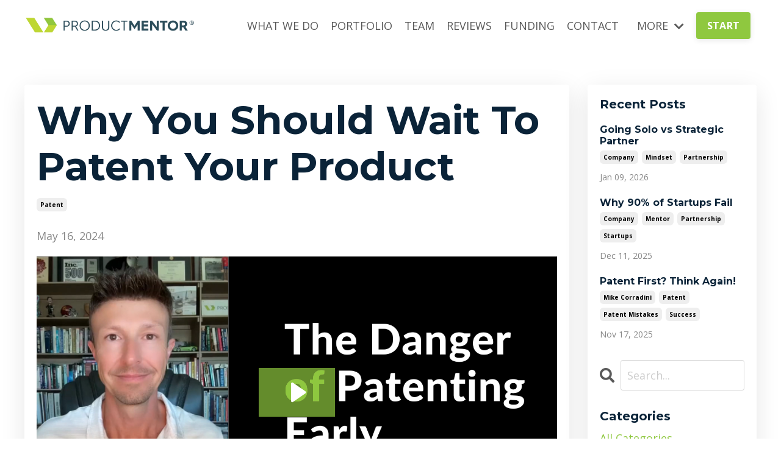

--- FILE ---
content_type: text/html; charset=utf-8
request_url: https://www.productmentor.com/blog/why-you-should-wait-to-patent-your-product
body_size: 10873
content:
<!doctype html>
<html lang="en">
  <head>
<!-- 'noindex' to hide multiple pages from search engines -->

    
              <meta name="csrf-param" content="authenticity_token">
              <meta name="csrf-token" content="P391RgX+01ogWk9xQr4qwwMOZfP/Fm6v0OqcN7ERsE64QOlBCk7fLdnpgdgtV6j3AkRtka8FfKFNBUEhL3GKUg==">
            
    <title>
      
        The Danger of Patenting Early
      
    </title>
    <meta charset="utf-8" />
    <meta http-equiv="x-ua-compatible" content="ie=edge, chrome=1">
    <meta name="viewport" content="width=device-width, initial-scale=1, shrink-to-fit=no">
    
      <meta name="description" content="In the journey of bringing an innovative product to market, securing a patent often seems like the first crucial step." />
    
    <meta property="og:type" content="website">
<meta property="og:url" content="https://www.productmentor.com/blog/why-you-should-wait-to-patent-your-product">
<meta name="twitter:card" content="summary_large_image">

<meta property="og:title" content="The Danger of Patenting Early">
<meta name="twitter:title" content="The Danger of Patenting Early">


<meta property="og:description" content="In the journey of bringing an innovative product to market, securing a patent often seems like the first crucial step.">
<meta name="twitter:description" content="In the journey of bringing an innovative product to market, securing a patent often seems like the first crucial step.">


<meta property="og:image" content="https://kajabi-storefronts-production.kajabi-cdn.com/kajabi-storefronts-production/file-uploads/sites/88256/images/36723fc-61d4-e506-261e-866402fc83ce_efd0845b-b7ba-4b83-b683-88adf2b58573.png">
<meta name="twitter:image" content="https://kajabi-storefronts-production.kajabi-cdn.com/kajabi-storefronts-production/file-uploads/sites/88256/images/36723fc-61d4-e506-261e-866402fc83ce_efd0845b-b7ba-4b83-b683-88adf2b58573.png">


    
      <link href="https://kajabi-storefronts-production.kajabi-cdn.com/kajabi-storefronts-production/file-uploads/themes/2163710781/settings_images/0f1056c-8347-7b24-5c1-1a7aa3ce080f_PM_logo_mark_only_largev2.png?v=2" rel="shortcut icon" />
    
    <link rel="canonical" href="https://www.productmentor.com/blog/why-you-should-wait-to-patent-your-product" />

    <!-- Google Fonts ====================================================== -->
    <link rel="preconnect" href="https://fonts.gstatic.com" crossorigin>
    <link rel="stylesheet" media="print" onload="this.onload=null;this.removeAttribute(&#39;media&#39;);" type="text/css" href="//fonts.googleapis.com/css?family=Open+Sans:400,700,400italic,700italic|Montserrat:400,700,400italic,700italic&amp;display=swap" />

    <!-- Kajabi CSS ======================================================== -->
    <link rel="stylesheet" media="print" onload="this.onload=null;this.removeAttribute(&#39;media&#39;);" type="text/css" href="https://kajabi-app-assets.kajabi-cdn.com/assets/core-0d125629e028a5a14579c81397830a1acd5cf5a9f3ec2d0de19efb9b0795fb03.css" />

    

    <!-- Font Awesome Icons -->
    <link rel="stylesheet" media="print" onload="this.onload=null;this.removeAttribute(&#39;media&#39;);" type="text/css" crossorigin="anonymous" href="https://use.fontawesome.com/releases/v5.15.2/css/all.css" />

    <link rel="stylesheet" media="screen" href="https://kajabi-storefronts-production.kajabi-cdn.com/kajabi-storefronts-production/themes/2163710781/assets/styles.css?17679952718255758" />

    <!-- Customer CSS ====================================================== -->
    <!-- If you're using custom css that affects the first render of the page, replace async_style_link below with styesheet_tag -->
    <link rel="stylesheet" media="print" onload="this.onload=null;this.removeAttribute(&#39;media&#39;);" type="text/css" href="https://kajabi-storefronts-production.kajabi-cdn.com/kajabi-storefronts-production/themes/2163710781/assets/overrides.css?17679952718255758" />
    <style>
  /* Custom CSS Added Via Theme Settings */
  
</style>


    <!-- Kajabi Editor Only CSS ============================================ -->
    

    <!-- Header hook ======================================================= -->
    <link rel="alternate" type="application/rss+xml" title="Blog - ProductMentor" href="https://www.productmentor.com/blog.rss" /><script type="text/javascript">
  var Kajabi = Kajabi || {};
</script>
<script type="text/javascript">
  Kajabi.currentSiteUser = {
    "id" : "-1",
    "type" : "Guest",
    "contactId" : "",
  };
</script>
<script type="text/javascript">
  Kajabi.theme = {
    activeThemeName: "PM 2025",
    previewThemeId: null,
    editor: false
  };
</script>
<meta name="turbo-prefetch" content="false">
<script type="application/ld+json" class="reviews-schema" data-ref="47252ef6ac919d3758f49dd984d27c0dca2cb61a" >
{
    "@context": "http://schema.org", 
    "@type": "Product", 
    "name": "ProductMentor-San Antonio", 
    "aggregateRating": 
    { 
        "@type": "AggregateRating", 
        "ratingValue": "4.9", 
        "reviewCount": "65"
    }
}
</script>
<script src="https://embedsocial.com/cdn/rsh2.js"></script>
<script>
(function(i,s,o,g,r,a,m){i['GoogleAnalyticsObject']=r;i[r]=i[r]||function(){
(i[r].q=i[r].q||[]).push(arguments)
},i[r].l=1*new Date();a=s.createElement(o),
m=s.getElementsByTagName(o)[0];a.async=1;a.src=g;m.parentNode.insertBefore(a,m)
})(window,document,'script','//www.google-analytics.com/analytics.js','ga');
ga('create', 'UA-164904679-1', 'auto', {});
ga('send', 'pageview');
</script>
<style type="text/css">
  #editor-overlay {
    display: none;
    border-color: #2E91FC;
    position: absolute;
    background-color: rgba(46,145,252,0.05);
    border-style: dashed;
    border-width: 3px;
    border-radius: 3px;
    pointer-events: none;
    cursor: pointer;
    z-index: 10000000000;
  }
  .editor-overlay-button {
    color: white;
    background: #2E91FC;
    border-radius: 2px;
    font-size: 13px;
    margin-inline-start: -24px;
    margin-block-start: -12px;
    padding-block: 3px;
    padding-inline: 10px;
    text-transform:uppercase;
    font-weight:bold;
    letter-spacing:1.5px;

    left: 50%;
    top: 50%;
    position: absolute;
  }
</style>
<script src="https://kajabi-app-assets.kajabi-cdn.com/vite/assets/track_analytics-999259ad.js" crossorigin="anonymous" type="module"></script><link rel="modulepreload" href="https://kajabi-app-assets.kajabi-cdn.com/vite/assets/stimulus-576c66eb.js" as="script" crossorigin="anonymous">
<link rel="modulepreload" href="https://kajabi-app-assets.kajabi-cdn.com/vite/assets/track_product_analytics-9c66ca0a.js" as="script" crossorigin="anonymous">
<link rel="modulepreload" href="https://kajabi-app-assets.kajabi-cdn.com/vite/assets/stimulus-e54d982b.js" as="script" crossorigin="anonymous">
<link rel="modulepreload" href="https://kajabi-app-assets.kajabi-cdn.com/vite/assets/trackProductAnalytics-3d5f89d8.js" as="script" crossorigin="anonymous">      <script type="text/javascript">
        if (typeof (window.rudderanalytics) === "undefined") {
          !function(){"use strict";window.RudderSnippetVersion="3.0.3";var sdkBaseUrl="https://cdn.rudderlabs.com/v3"
          ;var sdkName="rsa.min.js";var asyncScript=true;window.rudderAnalyticsBuildType="legacy",window.rudderanalytics=[]
          ;var e=["setDefaultInstanceKey","load","ready","page","track","identify","alias","group","reset","setAnonymousId","startSession","endSession","consent"]
          ;for(var n=0;n<e.length;n++){var t=e[n];window.rudderanalytics[t]=function(e){return function(){
          window.rudderanalytics.push([e].concat(Array.prototype.slice.call(arguments)))}}(t)}try{
          new Function('return import("")'),window.rudderAnalyticsBuildType="modern"}catch(a){}
          if(window.rudderAnalyticsMount=function(){
          "undefined"==typeof globalThis&&(Object.defineProperty(Object.prototype,"__globalThis_magic__",{get:function get(){
          return this},configurable:true}),__globalThis_magic__.globalThis=__globalThis_magic__,
          delete Object.prototype.__globalThis_magic__);var e=document.createElement("script")
          ;e.src="".concat(sdkBaseUrl,"/").concat(window.rudderAnalyticsBuildType,"/").concat(sdkName),e.async=asyncScript,
          document.head?document.head.appendChild(e):document.body.appendChild(e)
          },"undefined"==typeof Promise||"undefined"==typeof globalThis){var d=document.createElement("script")
          ;d.src="https://polyfill-fastly.io/v3/polyfill.min.js?version=3.111.0&features=Symbol%2CPromise&callback=rudderAnalyticsMount",
          d.async=asyncScript,document.head?document.head.appendChild(d):document.body.appendChild(d)}else{
          window.rudderAnalyticsMount()}window.rudderanalytics.load("2apYBMHHHWpiGqicceKmzPebApa","https://kajabiaarnyhwq.dataplane.rudderstack.com",{})}();
        }
      </script>
      <script type="text/javascript">
        if (typeof (window.rudderanalytics) !== "undefined") {
          rudderanalytics.page({"account_id":"80294","site_id":"88256"});
        }
      </script>
      <script type="text/javascript">
        if (typeof (window.rudderanalytics) !== "undefined") {
          (function () {
            function AnalyticsClickHandler (event) {
              const targetEl = event.target.closest('a') || event.target.closest('button');
              if (targetEl) {
                rudderanalytics.track('Site Link Clicked', Object.assign(
                  {"account_id":"80294","site_id":"88256"},
                  {
                    link_text: targetEl.textContent.trim(),
                    link_href: targetEl.href,
                    tag_name: targetEl.tagName,
                  }
                ));
              }
            };
            document.addEventListener('click', AnalyticsClickHandler);
          })();
        }
      </script>
<script>
!function(f,b,e,v,n,t,s){if(f.fbq)return;n=f.fbq=function(){n.callMethod?
n.callMethod.apply(n,arguments):n.queue.push(arguments)};if(!f._fbq)f._fbq=n;
n.push=n;n.loaded=!0;n.version='2.0';n.agent='plkajabi';n.queue=[];t=b.createElement(e);t.async=!0;
t.src=v;s=b.getElementsByTagName(e)[0];s.parentNode.insertBefore(t,s)}(window,
                                                                      document,'script','https://connect.facebook.net/en_US/fbevents.js');


fbq('init', '269029254313151');
fbq('track', "PageView");</script>
<noscript><img height="1" width="1" style="display:none"
src="https://www.facebook.com/tr?id=269029254313151&ev=PageView&noscript=1"
/></noscript>
<meta name='site_locale' content='en'><style type="text/css">
  /* Font Awesome 4 */
  .fa.fa-twitter{
    font-family:sans-serif;
  }
  .fa.fa-twitter::before{
    content:"𝕏";
    font-size:1.2em;
  }

  /* Font Awesome 5 */
  .fab.fa-twitter{
    font-family:sans-serif;
  }
  .fab.fa-twitter::before{
    content:"𝕏";
    font-size:1.2em;
  }
</style>
<link rel="stylesheet" href="https://cdn.jsdelivr.net/npm/@kajabi-ui/styles@1.0.4/dist/kajabi_products/kajabi_products.css" />
<script type="module" src="https://cdn.jsdelivr.net/npm/@pine-ds/core@3.14.0/dist/pine-core/pine-core.esm.js"></script>
<script nomodule src="https://cdn.jsdelivr.net/npm/@pine-ds/core@3.14.0/dist/pine-core/index.esm.js"></script>


  </head>

  <style>
  

  
    
  
</style>

  <body id="encore-theme" class="background-unrecognized sage-excluded">
    


    <div id="section-header" data-section-id="header">

<style>
  /* Default Header Styles */
  .header {
    
      background-color: #FFFFFF;
    
    font-size: 18px;
  }
  .header a,
  .header a.link-list__link,
  .header a.link-list__link:hover,
  .header a.social-icons__icon,
  .header .user__login a,
  .header .dropdown__item a,
  .header .dropdown__trigger:hover {
    color: #595959;
  }
  .header .dropdown__trigger {
    color: #595959 !important;
  }
  /* Mobile Header Styles */
  @media (max-width: 767px) {
    .header {
      
      font-size: 16px;
    }
    
    .header .hamburger__slices .hamburger__slice {
      
        background-color: ;
      
    }
    
      .header a.link-list__link, .dropdown__item a, .header__content--mobile {
        text-align: left;
      }
    
    .header--overlay .header__content--mobile  {
      padding-bottom: 20px;
    }
  }
  /* Sticky Styles */
  
    .header.header--fixed {
      background-color: ;
      
      
        background-color: rgba(255, 255, 255, 0.95);
      
    }
    
    
    .header.header--fixed .hamburger__slice {
      
        background-color: ;
      
    }
  
</style>

<div class="hidden">
  
    
  
    
  
    
  
    
  
  
  
  
</div>

<header class="header header--static sticky   header--close-on-scroll" kjb-settings-id="sections_header_settings_background_color">
  <div class="hello-bars">
    
      
    
      
    
      
    
      
    
  </div>
  
    <div class="header__wrap">
      <div class="header__content header__content--desktop background-unrecognized">
        <div class="container header__container media justify-content-left">
          
            
                <style>
@media (min-width: 768px) {
  #block-1555988494486 {
    text-align: left;
  }
} 
</style>

<div 
  id="block-1555988494486" 
  class="header__block header__block--logo header__block--show header__switch-content " 
  kjb-settings-id="sections_header_blocks_1555988494486_settings_stretch"
  
>
  

<style>
  #block-1555988494486 {
    line-height: 1;
  }
  #block-1555988494486 .logo__image {
    display: block;
    width: 280px;
  }
  #block-1555988494486 .logo__text {
    color: ;
  }
</style>

<a class="logo" href="/">
  
    
      <img loading="auto" class="logo__image" alt="Header Logo" kjb-settings-id="sections_header_blocks_1555988494486_settings_logo" src="https://kajabi-storefronts-production.kajabi-cdn.com/kajabi-storefronts-production/file-uploads/themes/2163710781/settings_images/2d84feb-d54c-162-2ba-c14488035e3_PM_LOGO_2024_transparent_.png" />
    
  
</a>

</div>

              
          
            
                <style>
@media (min-width: 768px) {
  #block-1555988491313 {
    text-align: right;
  }
} 
</style>

<div 
  id="block-1555988491313" 
  class="header__block header__switch-content header__block--menu stretch" 
  kjb-settings-id="sections_header_blocks_1555988491313_settings_stretch"
  
>
  <div class="link-list justify-content-right" kjb-settings-id="sections_header_blocks_1555988491313_settings_menu">
  
    <a class="link-list__link" href="https://www.productmentor.com/what-we-do" >WHAT WE DO</a>
  
    <a class="link-list__link" href="https://www.productmentor.com/portfolio" >PORTFOLIO</a>
  
    <a class="link-list__link" href="https://www.productmentor.com/team" >TEAM</a>
  
    <a class="link-list__link" href="https://www.productmentor.com/reviews" >REVIEWS</a>
  
    <a class="link-list__link" href="https://www.productmentor.com/funding" >FUNDING</a>
  
    <a class="link-list__link" href="https://www.productmentor.com/contact" >CONTACT</a>
  
</div>

</div>

              
          
            
                <style>
@media (min-width: 768px) {
  #block-1763488758474 {
    text-align: left;
  }
} 
</style>

<div 
  id="block-1763488758474" 
  class="header__block header__switch-content header__block--dropdown " 
  kjb-settings-id="sections_header_blocks_1763488758474_settings_stretch"
  
>
  <style>
  /* Dropdown menu colors for desktop */
  @media (min-width: 768px) {
    #block-1763488758474 .dropdown__menu {
      background-color: #FFFFFF;
    }
    #block-1763488758474 .dropdown__item a {
      color: #595959;
    }
  }
  /* Mobile menu text alignment */
  @media (max-width: 767px) {
    #block-1763488758474 .dropdown__item a {
      text-align: left;
    }
  }
</style>

<div class="dropdown" kjb-settings-id="sections_header_blocks_1763488758474_settings_trigger">
  <a class="dropdown__trigger">
    
      MORE
    
    
      <i class="dropdown__icon fa fa-chevron-down"></i>
    
  </a>
  <div class="dropdown__menu dropdown__menu--text-left ">
    
      <span class="dropdown__item"><a href="https://www.productmentor.com/faq" >FAQ</a></span>
    
      <span class="dropdown__item"><a href="https://www.productmentor.com/dream" >DREAM</a></span>
    
      <span class="dropdown__item"><a href="https://www.productmentor.com/blog/" >BLOG</a></span>
    
      <span class="dropdown__item"><a href="https://www.productmentor.com/wholesale" >WHOLESALE</a></span>
    
      <span class="dropdown__item"><a href="https://www.productmentor.com/login" >LOGIN</a></span>
    
  </div>
</div>

</div>

              
          
            
                <style>
@media (min-width: 768px) {
  #block-1763488652940 {
    text-align: left;
  }
} 
</style>

<div 
  id="block-1763488652940" 
  class="header__block header__switch-content header__block--cta " 
  kjb-settings-id="sections_header_blocks_1763488652940_settings_stretch"
  
>
  






<style>
  #block-1763488652940 .btn,
  [data-slick-id="1763488652940"] .block .btn {
    color: #ffffff;
    border-color: #8fc83f;
    border-radius: 4px;
    background-color: #8fc83f;
  }
  #block-1763488652940 .btn--outline,
  [data-slick-id="1763488652940"] .block .btn--outline {
    background: transparent;
    color: #8fc83f;
  }
</style>

<a class="btn btn--solid btn--small btn--auto" href="https://www.productmentor.com/start-now"    kjb-settings-id="sections_header_blocks_1763488652940_settings_btn_background_color" role="button">
  START
</a>


</div>

              
          
          
            <div class="hamburger hidden--desktop" kjb-settings-id="sections_header_settings_hamburger_color">
              <div class="hamburger__slices">
                <div class="hamburger__slice hamburger--slice-1"></div>
                <div class="hamburger__slice hamburger--slice-2"></div>
                <div class="hamburger__slice hamburger--slice-3"></div>
                <div class="hamburger__slice hamburger--slice-4"></div>
              </div>
            </div>
          
          
        </div>
      </div>
      <div class="header__content header__content--mobile">
        <div class="header__switch-content header__spacer"></div>
      </div>
    </div>
  
</header>

</div>
    <main>
      <div data-dynamic-sections=blog_post><div id="section-1599688991346" data-section-id="1599688991346"><style>
  
  .blog-post-body {
    background-color: ;
  }
  .blog-post-body .sizer {
    padding-top: 10px;
    padding-bottom: 40px;
  }
  .blog-post-body .container {
    max-width: calc(1260px + 10px + 10px);
    padding-right: 10px;
    padding-left: 10px;
  }
  .blog-post-body__panel {
    background-color: #ffffff;
    border-color: ;
    border-radius: 4px;
    border-style: ;
    border-width: px ;
  }
  .blog-post-body__title {
    color:  !important;
  }
  .blog-post-body__date {
    color: ;
  }
  .tag {
    color: ;
    background-color: ;
  }
  .tag:hover {
    color: ;
    background-color: ;
  }
  .blog-post-body__content {
    color: ;
  }
  @media (min-width: 768px) {
    
    .blog-post-body .sizer {
      padding-top: 40px;
      padding-bottom: 40px;
    }
    .blog-post-body .container {
      max-width: calc(1260px + 40px + 40px);
      padding-right: 40px;
      padding-left: 40px;
    }
  }
</style>

<section class="blog-post-body " kjb-settings-id="sections_1599688991346_settings_background_color">
  <div class="sizer">
    
    <div class="container">
      <div class="row">
        
          <div class="col-lg-9">
        
          
            <div class="blog-post-body__panel box-shadow-large background-light">
          
            
            <div class="blog-post-body__info">
              <h1 class="blog-post-body__title">Why You Should Wait To Patent Your Product</h1>
              
                <span class="blog-post-body__tags" kjb-settings-id="sections_1599688991346_settings_show_tags">
                  
                    
                      <a class="tag" href="https://www.productmentor.com/blog?tag=patent">patent</a>
                    
                  
                </span>
              
              
                <span class="blog-post-body__date" kjb-settings-id="sections_1599688991346_settings_show_date">May 16, 2024</span>
              
              
            </div>
            
              <div class="blog-post-body__media">
  
  
  <div class="video">
    <div class="video__wrapper">
      
<script>
  window._wq = window._wq || [];
  _wq.push({"0h9hxrmsvw": JSON.parse('{\"playerColor\":\"#8fc83f\",\"stillUrl\":\"https://kajabi-storefronts-production.kajabi-cdn.com/kajabi-storefronts-production/file-uploads/blogs/2147495075/images/bf81fe-65cb-2b74-1d8e-7120a4cc4ba5_The_Danger_of_Patenting_Early-Blog.png\",\"resumable\":true,\"autoPlay\":false}')});
</script>

<script charset="ISO-8859-1" src="//fast.wistia.com/assets/external/E-v1.js" async></script>


<div class="kjb-video-responsive">
  <div id="wistia_0h9hxrmsvw"
    class="wistia_embed wistia_async_0h9hxrmsvw "
    data-track-progress=""
    data-tracked-percent="">&nbsp;</div>
</div>

    </div>
  </div>


</div>

            
            <div class="blog-post-body__content">
              <p>In the journey of bringing an innovative product to market, securing a patent often seems like the first crucial step. The common belief is that a patent provides a protective shield around your idea, safeguarding it from competitors. However, the strategic timing of when to file for a patent is critical. Often, waiting to patent your product until after it has evolved and refined can be the wiser choice.</p>
<h3><strong>The Evolution of Ideas</strong></h3>
<p>In the initial stages, your product is likely in its most basic form. As you navigate through the development process, feedback, testing, and further ideation will lead to improvements and modifications. Patenting too early could mean you end up with protection for a version of your product that you no longer intend to produce.</p>
<h4><strong>Case Study 1: The Overspecialized Patent</strong></h4>
<p>Consider the case of Emily, who invented a novel gardening tool. She patented her first design immediately. However, as she developed her prototype, she realized significant changes were needed to make the tool more user-friendly and cost-effective to produce. The original patent no longer covered the updated design, rendering it effectively useless and requiring her to start the patent process all over again.</p>
<h4><strong>Case Study 2: The Broad Brush Stroke</strong></h4>
<p>Then there&rsquo;s the story of Tom, who patented a broad concept of his tech gadget. His initial idea lacked specific features and functions, which he developed later. Competitors were able to design around his broad patent, creating similar products without infringement. Tom&rsquo;s early, vague patent left the door open for competition.</p>
<h3><strong>The Timing and Cost of Patenting</strong></h3>
<p>Patenting is not only about getting the right protection but also managing resources effectively.</p>
<ul>
<li>
<p><strong>Cost:</strong> Patents can be expensive, with costs escalating if the process is started too early and then repeated. Early patents that don&rsquo;t cover the final product are often a sunk cost.</p>
</li>
<li>
<p><strong>Time and Effort:</strong> The patent process is time-consuming. Focusing on this in the early stages can divert essential resources from product development and market research.</p>
</li>
</ul>
<h3><strong>When Should You Consider Patenting?</strong></h3>
<ol>
<li>
<p><strong>After Significant Development:</strong> Wait until your product has gone through several iterations and you have a near-final or final version.</p>
</li>
<li>
<p><strong>Before Public Disclosure:</strong> Ensure you file for a patent before making any public disclosure of your product to avoid limiting your patent rights.</p>
</li>
<li>
<p><strong>Consultation with Experts:</strong> Seek advice from patent attorneys or consultants who understand the nuances of intellectual property in your product&rsquo;s domain.</p>
</li>
</ol>
<h3><strong>The Role of Experienced Partners</strong></h3>
<p>Navigating the complexities of patents is not a solo endeavor. Partnering with experienced professionals can provide significant advantages:</p>
<ul>
<li>
<p><strong>Strategic Planning:</strong> They can help you understand the right time to file for a patent and what kind of protection is best suited for your product.</p>
</li>
<li>
<p><strong>Avoiding Pitfalls:</strong> Professionals can steer you clear of common mistakes, such as revealing too much information too soon or filing for the wrong type of patent.</p>
</li>
<li>
<p><strong>Resource Management:</strong> Experienced partners can guide you in effectively allocating your resources between patenting, product development, and market entry strategies.</p>
</li>
</ul>
<h3><strong>Conclusion</strong></h3>
<p>In the excitement of innovation, it's tempting to rush into patenting your product. However, understanding the importance of timing can save you from costly mistakes. Waiting until your product is more developed ensures that your patent is both relevant and robust. In this nuanced journey, the guidance of experienced professionals is invaluable, ensuring that your patent strategy aligns perfectly with your overall business goals. Remember, a patent is not just about protecting an idea; it&rsquo;s about safeguarding the future of your evolving innovation.</p>
<script src="chrome-extension://idnnbdplmphpflfnlkomgpfbpcgelopg/inpage.js" id="xverse-wallet-provider">// <![CDATA[
// &lt;![CDATA[
&nbsp;
// ]]&gt;
// ]]></script>
<script src="chrome-extension://idnnbdplmphpflfnlkomgpfbpcgelopg/inpage.js" id="xverse-wallet-provider">// <![CDATA[
// &lt;![CDATA[
&nbsp;
// ]]&gt;
// ]]></script>
<script src="chrome-extension://idnnbdplmphpflfnlkomgpfbpcgelopg/inpage.js" id="xverse-wallet-provider">// <![CDATA[
// &lt;![CDATA[
&nbsp;
// ]]&gt;
// ]]></script>
<script src="chrome-extension://idnnbdplmphpflfnlkomgpfbpcgelopg/inpage.js" id="xverse-wallet-provider">// <![CDATA[
// &lt;![CDATA[
&nbsp;
// ]]&gt;
// ]]></script>
<script src="chrome-extension://idnnbdplmphpflfnlkomgpfbpcgelopg/inpage.js" id="xverse-wallet-provider">// <![CDATA[
// &lt;![CDATA[
&nbsp;
// ]]&gt;
// ]]></script>
<script src="chrome-extension://idnnbdplmphpflfnlkomgpfbpcgelopg/inpage.js" id="xverse-wallet-provider">// <![CDATA[
// &lt;![CDATA[
&nbsp;
// ]]&gt;
// ]]></script>
<script src="chrome-extension://idnnbdplmphpflfnlkomgpfbpcgelopg/inpage.js" id="xverse-wallet-provider">// <![CDATA[
// &lt;![CDATA[
&nbsp;
// ]]&gt;
// ]]></script>
<script src="chrome-extension://idnnbdplmphpflfnlkomgpfbpcgelopg/inpage.js" id="xverse-wallet-provider">// <![CDATA[
// &lt;![CDATA[
&nbsp;
// ]]&gt;
// ]]></script>
<script src="chrome-extension://idnnbdplmphpflfnlkomgpfbpcgelopg/inpage.js" id="xverse-wallet-provider">// <![CDATA[
// &lt;![CDATA[
&nbsp;
// ]]&gt;
// ]]></script>
<script src="chrome-extension://idnnbdplmphpflfnlkomgpfbpcgelopg/inpage.js" id="xverse-wallet-provider">// <![CDATA[
// &lt;![CDATA[
&nbsp;
// ]]&gt;
// ]]></script>
<script src="chrome-extension://idnnbdplmphpflfnlkomgpfbpcgelopg/inpage.js" id="xverse-wallet-provider">// <![CDATA[
// &lt;![CDATA[
&nbsp;
// ]]&gt;
// ]]></script>
<script src="chrome-extension://idnnbdplmphpflfnlkomgpfbpcgelopg/inpage.js" id="xverse-wallet-provider">// <![CDATA[
// &lt;![CDATA[
&nbsp;
// ]]&gt;
// ]]></script>
<script src="chrome-extension://idnnbdplmphpflfnlkomgpfbpcgelopg/inpage.js" id="xverse-wallet-provider">// <![CDATA[
// &lt;![CDATA[
&nbsp;
// ]]&gt;
// ]]></script>
<script src="chrome-extension://idnnbdplmphpflfnlkomgpfbpcgelopg/inpage.js" id="xverse-wallet-provider">// <![CDATA[
// &lt;![CDATA[
&nbsp;
// ]]&gt;
// ]]></script>
<script src="chrome-extension://idnnbdplmphpflfnlkomgpfbpcgelopg/inpage.js" id="xverse-wallet-provider">// <![CDATA[
// &lt;![CDATA[
&nbsp;
// ]]&gt;
// ]]></script>
<script src="chrome-extension://idnnbdplmphpflfnlkomgpfbpcgelopg/inpage.js" id="xverse-wallet-provider">// <![CDATA[
// &lt;![CDATA[
&nbsp;
// ]]&gt;
// ]]></script>
<script src="chrome-extension://idnnbdplmphpflfnlkomgpfbpcgelopg/inpage.js" id="xverse-wallet-provider">// <![CDATA[
// &lt;![CDATA[
&nbsp;
// ]]&gt;
// ]]></script>
<script src="chrome-extension://idnnbdplmphpflfnlkomgpfbpcgelopg/inpage.js" id="xverse-wallet-provider">// <![CDATA[
// &lt;![CDATA[
&nbsp;
// ]]&gt;
// ]]></script>
<script src="chrome-extension://idnnbdplmphpflfnlkomgpfbpcgelopg/inpage.js" id="xverse-wallet-provider">// <![CDATA[
// &lt;![CDATA[
&nbsp;
// ]]&gt;
// ]]></script>
<script src="chrome-extension://idnnbdplmphpflfnlkomgpfbpcgelopg/inpage.js" id="xverse-wallet-provider">// <![CDATA[
// &lt;![CDATA[
&nbsp;
// ]]&gt;
// ]]></script>
            </div>
            
            
            

          
            </div>
          
        </div>
        <style>
   .sidebar__panel {
     background-color: #ffffff;
     border-color: ;
     border-radius: 4px;
     border-style: ;
     border-width: px ;
   }
</style>

<div class="col-lg-3    ">
  <div class="sidebar" kjb-settings-id="sections_1599688991346_settings_show_sidebar">
    
      <div class="sidebar__panel box-shadow-large background-light">
    
      
        <div class="sidebar__block">
          
              <style>
  .sidebar-recent-posts--1763786338731 {
    text-align: left;
  }
  .sidebar-recent-posts--1763786338731 .sidebar-recent-posts__heading {
    color: ;
  }
  .sidebar-recent-posts--1763786338731 .sidebar-recent-posts__title {
    color: ;
  }
  .sidebar-recent-posts--1763786338731 .tag {
    color: ;
    background-color: ;
  }
  .sidebar-recent-posts--1763786338731 .sidebar-recent-posts__date {
    color: ;
  }
</style>


<div class="sidebar-recent-posts sidebar-recent-posts--1763786338731">
  <p 
    class="h5 sidebar-recent-posts__heading" 
    kjb-settings-id="sections_1599688991346_blocks_1763786338731_settings_heading" 
    
  >
    Recent Posts
  </p>
  
    <div class="sidebar-recent-posts__item">
      <a class="h6 sidebar-recent-posts__title" href="/blog/going-solo-vs-strategic-partner">Going Solo vs Strategic Partner</a>
      
        <div class="sidebar-recent-posts__tags" kjb-settings-id="sections_1599688991346_blocks_1763786338731_settings_show_tags">
          
            <a class="tag sidebar-recent-posts__tag" href="https://www.productmentor.com/blog?tag=company">company</a>
          
            <a class="tag sidebar-recent-posts__tag" href="https://www.productmentor.com/blog?tag=mindset">mindset</a>
          
            <a class="tag sidebar-recent-posts__tag" href="https://www.productmentor.com/blog?tag=partnership">partnership</a>
          
        </div>
      
      
        <span class="sidebar-recent-posts__date" kjb-settings-id="sections_1599688991346_blocks_1763786338731_settings_show_date">Jan 09, 2026</span>
      
    </div>
  
    <div class="sidebar-recent-posts__item">
      <a class="h6 sidebar-recent-posts__title" href="/blog/why-90-percent-of-startups-fail">Why 90% of Startups Fail</a>
      
        <div class="sidebar-recent-posts__tags" kjb-settings-id="sections_1599688991346_blocks_1763786338731_settings_show_tags">
          
            <a class="tag sidebar-recent-posts__tag" href="https://www.productmentor.com/blog?tag=company">company</a>
          
            <a class="tag sidebar-recent-posts__tag" href="https://www.productmentor.com/blog?tag=mentor">mentor</a>
          
            <a class="tag sidebar-recent-posts__tag" href="https://www.productmentor.com/blog?tag=partnership">partnership</a>
          
            <a class="tag sidebar-recent-posts__tag" href="https://www.productmentor.com/blog?tag=startups">startups</a>
          
        </div>
      
      
        <span class="sidebar-recent-posts__date" kjb-settings-id="sections_1599688991346_blocks_1763786338731_settings_show_date">Dec 11, 2025</span>
      
    </div>
  
    <div class="sidebar-recent-posts__item">
      <a class="h6 sidebar-recent-posts__title" href="/blog/patent-first-think-again">Patent First? Think Again!</a>
      
        <div class="sidebar-recent-posts__tags" kjb-settings-id="sections_1599688991346_blocks_1763786338731_settings_show_tags">
          
            <a class="tag sidebar-recent-posts__tag" href="https://www.productmentor.com/blog?tag=mike+corradini">mike corradini</a>
          
            <a class="tag sidebar-recent-posts__tag" href="https://www.productmentor.com/blog?tag=patent">patent</a>
          
            <a class="tag sidebar-recent-posts__tag" href="https://www.productmentor.com/blog?tag=patent+mistakes">patent mistakes</a>
          
            <a class="tag sidebar-recent-posts__tag" href="https://www.productmentor.com/blog?tag=success">success</a>
          
        </div>
      
      
        <span class="sidebar-recent-posts__date" kjb-settings-id="sections_1599688991346_blocks_1763786338731_settings_show_date">Nov 17, 2025</span>
      
    </div>
  
</div>

            
        </div>
      
        <div class="sidebar__block">
          
              <style>
  .sidebar-search__icon i {
    color: ;
  }
  .sidebar-search--1600295460576 ::-webkit-input-placeholder {
    color: ;
  }
  .sidebar-search--1600295460576 ::-moz-placeholder {
    color: ;
  }
  .sidebar-search--1600295460576 :-ms-input-placeholder {
    color: ;
  }
  .sidebar-search--1600295460576 :-moz-placeholder {
    color: ;
  }
  .sidebar-search--1600295460576 .sidebar-search__input {
    color: ;
  }
</style>

<div class="sidebar-search sidebar-search--1600295460576" kjb-settings-id="sections_1599688991346_blocks_1600295460576_settings_search_text">
  <form class="sidebar-search__form" action="/blog/search" method="get" role="search">
    <span class="sidebar-search__icon"><i class="fa fa-search"></i></span>
    <input class="form-control sidebar-search__input" type="search" name="q" placeholder="Search...">
  </form>
</div>

            
        </div>
      
        <div class="sidebar__block">
          
              <style>
  .sidebar-categories--1600295464514 {
    text-align: left;
  }
  .sidebar-categories--1600295464514 .sidebar-categories__title {
    color: ;
  }
  .sidebar-categories--1600295464514 .sidebar-categories__select {
    color:  !important;
  }
  .sidebar-categories--1600295464514 .sidebar-categories__link {
    color: ;
  }
  .sidebar-categories--1600295464514 .sidebar-categories__tag {
    color: ;
  }
</style>

<div class="sidebar-categories sidebar-categories--1600295464514">
  <p
    class="h5 sidebar-categories__title"
    kjb-settings-id="sections_1599688991346_blocks_1600295464514_settings_heading"
    
  >
    Categories
  </p>
  
    <a class="sidebar-categories__link" href="/blog" kjb-settings-id="sections_1599688991346_blocks_1600295464514_settings_all_tags">All Categories</a>
    
      
        <a class="sidebar-categories__tag" href="https://www.productmentor.com/blog?tag=app+development">app development</a>
      
    
      
        <a class="sidebar-categories__tag" href="https://www.productmentor.com/blog?tag=apps">apps</a>
      
    
      
        <a class="sidebar-categories__tag" href="https://www.productmentor.com/blog?tag=big+box+retailers">big box retailers</a>
      
    
      
        <a class="sidebar-categories__tag" href="https://www.productmentor.com/blog?tag=company">company</a>
      
    
      
        <a class="sidebar-categories__tag" href="https://www.productmentor.com/blog?tag=crypto">crypto</a>
      
    
      
        <a class="sidebar-categories__tag" href="https://www.productmentor.com/blog?tag=david+meltzer">david meltzer</a>
      
    
      
        <a class="sidebar-categories__tag" href="https://www.productmentor.com/blog?tag=joint+venture">joint venture</a>
      
    
      
        <a class="sidebar-categories__tag" href="https://www.productmentor.com/blog?tag=kevin+harrington">kevin harrington</a>
      
    
      
        <a class="sidebar-categories__tag" href="https://www.productmentor.com/blog?tag=launch">launch</a>
      
    
      
        <a class="sidebar-categories__tag" href="https://www.productmentor.com/blog?tag=license">license</a>
      
    
      
        <a class="sidebar-categories__tag" href="https://www.productmentor.com/blog?tag=licensing">licensing</a>
      
    
      
        <a class="sidebar-categories__tag" href="https://www.productmentor.com/blog?tag=marketing">marketing</a>
      
    
      
        <a class="sidebar-categories__tag" href="https://www.productmentor.com/blog?tag=mentor">mentor</a>
      
    
      
        <a class="sidebar-categories__tag" href="https://www.productmentor.com/blog?tag=michael+corradini">michael corradini</a>
      
    
      
        <a class="sidebar-categories__tag" href="https://www.productmentor.com/blog?tag=mike+corradini">mike corradini</a>
      
    
      
        <a class="sidebar-categories__tag" href="https://www.productmentor.com/blog?tag=mindset">mindset</a>
      
    
      
        <a class="sidebar-categories__tag" href="https://www.productmentor.com/blog?tag=mobile+apps">mobile apps</a>
      
    
      
        <a class="sidebar-categories__tag" href="https://www.productmentor.com/blog?tag=money">money</a>
      
    
      
        <a class="sidebar-categories__tag" href="https://www.productmentor.com/blog?tag=partnership">partnership</a>
      
    
      
        <a class="sidebar-categories__tag" href="https://www.productmentor.com/blog?tag=patent">patent</a>
      
    
      
        <a class="sidebar-categories__tag" href="https://www.productmentor.com/blog?tag=patent+mistakes">patent mistakes</a>
      
    
      
        <a class="sidebar-categories__tag" href="https://www.productmentor.com/blog?tag=podcast">podcast</a>
      
    
      
        <a class="sidebar-categories__tag" href="https://www.productmentor.com/blog?tag=podcast+interview">podcast interview</a>
      
    
      
        <a class="sidebar-categories__tag" href="https://www.productmentor.com/blog?tag=product+development">product development</a>
      
    
      
        <a class="sidebar-categories__tag" href="https://www.productmentor.com/blog?tag=products">products</a>
      
    
      
        <a class="sidebar-categories__tag" href="https://www.productmentor.com/blog?tag=prototype">prototype</a>
      
    
      
        <a class="sidebar-categories__tag" href="https://www.productmentor.com/blog?tag=retail+sales">retail sales</a>
      
    
      
        <a class="sidebar-categories__tag" href="https://www.productmentor.com/blog?tag=reverse+licensing">reverse licensing</a>
      
    
      
        <a class="sidebar-categories__tag" href="https://www.productmentor.com/blog?tag=shark+tank">shark tank</a>
      
    
      
        <a class="sidebar-categories__tag" href="https://www.productmentor.com/blog?tag=social+media">social media</a>
      
    
      
        <a class="sidebar-categories__tag" href="https://www.productmentor.com/blog?tag=start">start</a>
      
    
      
        <a class="sidebar-categories__tag" href="https://www.productmentor.com/blog?tag=startup+entrepreneur">startup entrepreneur</a>
      
    
      
        <a class="sidebar-categories__tag" href="https://www.productmentor.com/blog?tag=startups">startups</a>
      
    
      
        <a class="sidebar-categories__tag" href="https://www.productmentor.com/blog?tag=success">success</a>
      
    
      
        <a class="sidebar-categories__tag" href="https://www.productmentor.com/blog?tag=trade+shows">trade shows</a>
      
    
  
</div>

            
        </div>
      
    
      </div>
    
  </div>
</div>

      </div>
    </div>
  </div>
</section>

</div></div>
    </main>
    <div id="section-footer" data-section-id="footer">
  <style>
    #section-footer {
      -webkit-box-flex: 1;
      -ms-flex-positive: 1;
      flex-grow: 1;
      display: -webkit-box;
      display: -ms-flexbox;
      display: flex;
    }
    .footer {
      -webkit-box-flex: 1;
      -ms-flex-positive: 1;
      flex-grow: 1;
    }
  </style>

<style>
  .footer {
    background-color: #161e2a;
  }
  .footer, .footer__block {
    font-size: 16px;
    color: ;
  }
  .footer .logo__text {
    color: ;
  }
  .footer .link-list__links {
    width: 100%;
  }
  .footer a.link-list__link {
    color: ;
  }
  .footer .link-list__link:hover {
    color: ;
  }
  .copyright {
    color: ;
  }
  @media (min-width: 768px) {
    .footer, .footer__block {
      font-size: 18px;
    }
  }
  .powered-by a {
    color:  !important;
  }
  
    .powered-by {
      text-align: center;
      padding-top: 0;
    }
  
</style>

<footer class="footer footer--stacked  background-dark  " kjb-settings-id="sections_footer_settings_background_color">
  <div class="footer__content">
    <div class="container footer__container media">
      
        
            




<style>
  /* flush setting */
  
  
  /* margin settings */
  #block-1602193175296, [data-slick-id="1602193175296"] {
    margin-top: 0px;
    margin-right: 0px;
    margin-bottom: 0px;
    margin-left: 0px;
  }
  #block-1602193175296 .block, [data-slick-id="1602193175296"] .block {
    /* border settings */
    border: 4px  black;
    border-radius: 4px;
    

    /* background color */
    
      background-color: ;
    
    /* default padding for mobile */
    
      padding: 20px;
    
    
      padding: 20px;
    
    
      
        padding: 20px;
      
    
    /* mobile padding overrides */
    
    
      padding-top: 0px;
    
    
      padding-right: 0px;
    
    
      padding-bottom: 0px;
    
    
      padding-left: 0px;
    
  }

  @media (min-width: 768px) {
    /* desktop margin settings */
    #block-1602193175296, [data-slick-id="1602193175296"] {
      margin-top: 0px;
      margin-right: 0px;
      margin-bottom: 0px;
      margin-left: 0px;
    }
    #block-1602193175296 .block, [data-slick-id="1602193175296"] .block {
      /* default padding for desktop  */
      
        padding: 30px;
      
      
        
          padding: 30px;
        
      
      /* desktop padding overrides */
      
      
        padding-top: 0px;
      
      
        padding-right: 0px;
      
      
        padding-bottom: 0px;
      
      
        padding-left: 0px;
      
    }
  }
  /* mobile text align */
  @media (max-width: 767px) {
    #block-1602193175296, [data-slick-id="1602193175296"] {
      text-align: center;
    }
  }
</style>



<div
  id="block-1602193175296"
  class="
  block-type--link_list
  text-center
  col-
  
  
  
  
  "
  
  data-reveal-event=""
  data-reveal-offset=""
  data-reveal-units=""
  
    kjb-settings-id="sections_footer_blocks_1602193175296_settings_width"
  
  
>
  <div class="block
    box-shadow-
    "
    
      data-aos="-"
      data-aos-delay=""
      data-aos-duration=""
    
    
  >
    
    <style>
  #block-1602193175296 .link-list__title {
    color: ;
  }
  #block-1602193175296 .link-list__link {
    color: ;
  }
</style>



<div class="link-list link-list--row link-list--desktop-center link-list--mobile-center">
  
  <div class="link-list__links" kjb-settings-id="sections_footer_blocks_1602193175296_settings_menu">
    
      <a class="link-list__link" href="https://www.productmentor.com/what-we-do" >What We Do</a>
    
      <a class="link-list__link" href="https://www.productmentor.com/portfolio" >Portfolio</a>
    
      <a class="link-list__link" href="https://www.productmentor.com/team" >Team</a>
    
      <a class="link-list__link" href="https://www.productmentor.com/reviews" >Reviews</a>
    
      <a class="link-list__link" href="https://www.productmentor.com/funding" >Funding</a>
    
      <a class="link-list__link" href="https://www.productmentor.com/contact" >Contact</a>
    
      <a class="link-list__link" href="https://www.productmentor.com/start-now" >Start</a>
    
      <a class="link-list__link" href="https://www.productmentor.com/faq" >FAQ</a>
    
      <a class="link-list__link" href="https://www.productmentor.com/dream" >Dream</a>
    
      <a class="link-list__link" href="https://www.productmentor.com/blog/" >Blog</a>
    
      <a class="link-list__link" href="https://www.productmentor.com/wholesale" >Wholesale</a>
    
      <a class="link-list__link" href="https://www.productmentor.com/login" >Login</a>
    
      <a class="link-list__link" href="https://www.productmentor.com/confidentiality-agreement" >Confidential</a>
    
      <a class="link-list__link" href="https://www.productmentor.com/pages/terms" >Terms</a>
    
      <a class="link-list__link" href="https://www.productmentor.com/pages/privacy-policy" >Privacy</a>
    
      <a class="link-list__link" href="https://www.productmentor.com/pages/disclaimers" >Disclaimers</a>
    
  </div>
</div>

  </div>
</div>


          
      
        
            <div 
  id="block-1555988525205" 
  class="footer__block "
  
>
  <span class="copyright" kjb-settings-id="sections_footer_blocks_1555988525205_settings_copyright" role="presentation">
  &copy; 2026 ProductMentor LLC / 1-210-934-8811
</span>

</div>

          
      
        
            <div 
  id="block-1763487795123" 
  class="footer__block "
  
>
  <style>
  .social-icons--1763487795123 .social-icons__icons {
    justify-content: 
  }
  .social-icons--1763487795123 .social-icons__icon {
    color:  !important;
  }
  .social-icons--1763487795123.social-icons--round .social-icons__icon {
    background-color: #8fc83f;
  }
  .social-icons--1763487795123.social-icons--square .social-icons__icon {
    background-color: #8fc83f;
  }
  
    
  
  @media (min-width: 768px) {
    .social-icons--1763487795123 .social-icons__icons {
      justify-content: 
    }
  }
</style>

<div class="social-icons social-icons-- social-icons--1763487795123" kjb-settings-id="sections_footer_blocks_1763487795123_settings_social_icons_text_color">
  <div class="social-icons__icons">
    
  <a class="social-icons__icon social-icons__icon--" href="https://www.facebook.com/FastLaunchSystem"  target="_blank" rel="noopener"  kjb-settings-id="sections_footer_blocks_1763487795123_settings_social_icon_link_facebook">
    <i class="fab fa-facebook-f"></i>
  </a>



  <a class="social-icons__icon social-icons__icon--" href="https://www.instagram.com/productmentor/"  target="_blank" rel="noopener"  kjb-settings-id="sections_footer_blocks_1763487795123_settings_social_icon_link_instagram">
    <i class="fab fa-instagram"></i>
  </a>


  <a class="social-icons__icon social-icons__icon--" href="https://www.youtube.com/c/productmentor"  target="_blank" rel="noopener"  kjb-settings-id="sections_footer_blocks_1763487795123_settings_social_icon_link_youtube">
    <i class="fab fa-youtube"></i>
  </a>






  <a class="social-icons__icon social-icons__icon--" href="https://www.linkedin.com/company/productmentor"  target="_blank" rel="noopener"  kjb-settings-id="sections_footer_blocks_1763487795123_settings_social_icon_link_linkedin">
    <i class="fab fa-linkedin-in"></i>
  </a>








  <a class="social-icons__icon social-icons__icon--" href="https://www.tiktok.com/@productmentortv"  target="_blank" rel="noopener"  kjb-settings-id="sections_footer_blocks_1763487795123_settings_social_icon_link_tiktok">
    <i class="fab fa-tiktok"></i>
  </a>





  </div>
</div>

</div>

        
      
    </div>
    

  </div>

</footer>

</div>
    <div id="section-exit_pop" data-section-id="exit_pop"><style>
  #exit-pop .modal__content {
    background: ;
  }
  
</style>






</div>
    <div id="section-two_step" data-section-id="two_step"><style>
  #two-step .modal__content {
    background: ;
  }
  
</style>

<div class="modal two-step" id="two-step" kjb-settings-id="sections_two_step_settings_two_step_edit">
  <div class="modal__content background-unrecognized">
    <div class="close-x">
      <div class="close-x__part"></div>
      <div class="close-x__part"></div>
    </div>
    <div class="modal__body row text- align-items-start justify-content-left">
      
         
              




<style>
  /* flush setting */
  
  
  /* margin settings */
  #block-1585757540189, [data-slick-id="1585757540189"] {
    margin-top: 0px;
    margin-right: 0px;
    margin-bottom: 0px;
    margin-left: 0px;
  }
  #block-1585757540189 .block, [data-slick-id="1585757540189"] .block {
    /* border settings */
    border: 4px none black;
    border-radius: 4px;
    

    /* background color */
    
    /* default padding for mobile */
    
    
    
    /* mobile padding overrides */
    
      padding: 0;
    
    
    
    
    
  }

  @media (min-width: 768px) {
    /* desktop margin settings */
    #block-1585757540189, [data-slick-id="1585757540189"] {
      margin-top: 0px;
      margin-right: 0px;
      margin-bottom: 0px;
      margin-left: 0px;
    }
    #block-1585757540189 .block, [data-slick-id="1585757540189"] .block {
      /* default padding for desktop  */
      
      
      /* desktop padding overrides */
      
        padding: 0;
      
      
      
      
      
    }
  }
  /* mobile text align */
  @media (max-width: 767px) {
    #block-1585757540189, [data-slick-id="1585757540189"] {
      text-align: ;
    }
  }
</style>



<div
  id="block-1585757540189"
  class="
  block-type--image
  text-
  col-12
  
  
  
  
  "
  
  data-reveal-event=""
  data-reveal-offset=""
  data-reveal-units=""
  
    kjb-settings-id="sections_two_step_blocks_1585757540189_settings_width"
  
  
>
  <div class="block
    box-shadow-none
    "
    
      data-aos="-"
      data-aos-delay=""
      data-aos-duration=""
    
    
  >
    
    

<style>
  #block-1585757540189 .block,
  [data-slick-id="1585757540189"] .block {
    display: flex;
    justify-content: flex-start;
  }
  #block-1585757540189 .image,
  [data-slick-id="1585757540189"] .image {
    width: 100%;
    overflow: hidden;
    
    border-radius: 4px;
    
  }
  #block-1585757540189 .image__image,
  [data-slick-id="1585757540189"] .image__image {
    width: 100%;
    
  }
  #block-1585757540189 .image__overlay,
  [data-slick-id="1585757540189"] .image__overlay {
    
      opacity: 0;
    
    background-color: #fff;
    border-radius: 4px;
    
  }
  
  #block-1585757540189 .image__overlay-text,
  [data-slick-id="1585757540189"] .image__overlay-text {
    color:  !important;
  }
  @media (min-width: 768px) {
    #block-1585757540189 .block,
    [data-slick-id="1585757540189"] .block {
        display: flex;
        justify-content: flex-start;
    }
    #block-1585757540189 .image__overlay,
    [data-slick-id="1585757540189"] .image__overlay {
      
        opacity: 0;
      
    }
    #block-1585757540189 .image__overlay:hover {
      opacity: 1;
    }
  }
  
</style>

<div class="image">
  
    
        <img loading="auto" class="image__image" alt="" kjb-settings-id="sections_two_step_blocks_1585757540189_settings_image" src="https://kajabi-storefronts-production.kajabi-cdn.com/kajabi-storefronts-production/themes/2163710781/assets/placeholder.png?17679952718255758" />
    
    
  
</div>

  </div>
</div>


            
      
         
              




<style>
  /* flush setting */
  
  
  /* margin settings */
  #block-1585757543890, [data-slick-id="1585757543890"] {
    margin-top: 0px;
    margin-right: 0px;
    margin-bottom: 0px;
    margin-left: 0px;
  }
  #block-1585757543890 .block, [data-slick-id="1585757543890"] .block {
    /* border settings */
    border: 4px none black;
    border-radius: 4px;
    

    /* background color */
    
    /* default padding for mobile */
    
    
    
    /* mobile padding overrides */
    
    
    
    
    
  }

  @media (min-width: 768px) {
    /* desktop margin settings */
    #block-1585757543890, [data-slick-id="1585757543890"] {
      margin-top: 0px;
      margin-right: 0px;
      margin-bottom: 0px;
      margin-left: 0px;
    }
    #block-1585757543890 .block, [data-slick-id="1585757543890"] .block {
      /* default padding for desktop  */
      
      
      /* desktop padding overrides */
      
      
      
      
      
    }
  }
  /* mobile text align */
  @media (max-width: 767px) {
    #block-1585757543890, [data-slick-id="1585757543890"] {
      text-align: center;
    }
  }
</style>



<div
  id="block-1585757543890"
  class="
  block-type--form
  text-center
  col-12
  
  
  
  
  "
  
  data-reveal-event=""
  data-reveal-offset=""
  data-reveal-units=""
  
    kjb-settings-id="sections_two_step_blocks_1585757543890_settings_width"
  
  
>
  <div class="block
    box-shadow-none
    "
    
      data-aos="-"
      data-aos-delay=""
      data-aos-duration=""
    
    
  >
    
    








<style>
  #block-1585757543890 .form-btn {
    border-color: #8fc83f;
    border-radius: 4px;
    background: #8fc83f;
    color: #ffffff;
  }
  #block-1585757543890 .btn--outline {
    color: #8fc83f;
    background: transparent;
  }
  #block-1585757543890 .disclaimer-text {
    font-size: 16px;
    margin-top: 1.25rem;
    margin-bottom: 0;
    color: #888;
  }
</style>



<div class="form">
  <div
    kjb-settings-id="sections_two_step_blocks_1585757543890_settings_text"
    
  >
    <h4>Join Our Free Trial</h4>
<p>Get started today before this once in a lifetime opportunity expires.</p>
  </div>
  
    
  
</div>

  </div>
</div>


          
      
    </div>
  </div>
</div>



</div>
    <!-- Javascripts ======================================================= -->
<script src="https://kajabi-app-assets.kajabi-cdn.com/assets/encore_core-9ce78559ea26ee857d48a83ffa8868fa1d6e0743c6da46efe11250e7119cfb8d.js"></script>
<script src="https://kajabi-storefronts-production.kajabi-cdn.com/kajabi-storefronts-production/themes/2163710781/assets/scripts.js?17679952718255758"></script>



<!-- Customer JS ======================================================= -->
<script>
  /* Custom JS Added Via Theme Settings */
  /* Javascript code goes here */
</script>


  </body>
</html>

--- FILE ---
content_type: text/html; charset=UTF-8
request_url: https://embedsocial.com/api/reviews_schema?reviewsRef=47252ef6ac919d3758f49dd984d27c0dca2cb61a&callback=jsonp_47252ef6ac919d3758f49dd984d27c0dca2cb61a_0
body_size: -53
content:
jsonp_47252ef6ac919d3758f49dd984d27c0dca2cb61a_0({"reviewsRef":"47252ef6ac919d3758f49dd984d27c0dca2cb61a","rating":4.9,"reviews":67,"schemaName":"ProductMentor-San Antonio","success":true})

--- FILE ---
content_type: text/plain
request_url: https://www.google-analytics.com/j/collect?v=1&_v=j102&a=1297575565&t=pageview&_s=1&dl=https%3A%2F%2Fwww.productmentor.com%2Fblog%2Fwhy-you-should-wait-to-patent-your-product&ul=en-us%40posix&dt=The%20Danger%20of%20Patenting%20Early&sr=1280x720&vp=1280x720&_u=IEBAAEABAAAAACAAI~&jid=425511822&gjid=519852182&cid=395255589.1768974350&tid=UA-164904679-1&_gid=477352061.1768974350&_r=1&_slc=1&z=287066697
body_size: -452
content:
2,cG-X2SHF2VJ4C